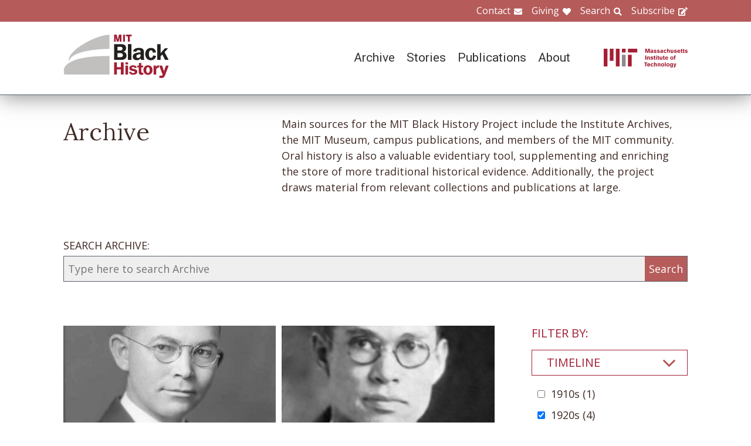

--- FILE ---
content_type: text/html; charset=UTF-8
request_url: https://www.blackhistory.mit.edu/archive-search?f%5B0%5D=career%3A107&f%5B1%5D=career%3A169&f%5B2%5D=collection%3A172&f%5B3%5D=collection%3A184&f%5B4%5D=collection%3A217&f%5B5%5D=collection%3A238&f%5B6%5D=collection%3A241&f%5B7%5D=collection%3A242&f%5B8%5D=life%3A292&f%5B9%5D=life%3A293&f%5B10%5D=object%3A83&f%5B11%5D=timeline%3A90
body_size: 7083
content:

<!DOCTYPE html>
<html lang="en" dir="ltr" prefix="og: https://ogp.me/ns#" class="no-js">
  <head>
    <meta charset="utf-8" />
<script>(function(i,s,o,g,r,a,m){i["GoogleAnalyticsObject"]=r;i[r]=i[r]||function(){(i[r].q=i[r].q||[]).push(arguments)},i[r].l=1*new Date();a=s.createElement(o),m=s.getElementsByTagName(o)[0];a.async=1;a.src=g;m.parentNode.insertBefore(a,m)})(window,document,"script","https://www.google-analytics.com/analytics.js","ga");ga("create", "UA-106400209-1", {"cookieDomain":"auto"});ga("set", "anonymizeIp", true);ga("send", "pageview");</script>
<meta property="og:site_name" content="MIT Black History" />
<meta name="twitter:site" content="mitblackhistory" />
<meta name="twitter:title" content="Archive Search" />
<meta property="og:url" content="https://www.blackhistory.mit.edunode/230" />
<meta property="og:title" content="Archive Search" />
<meta name="twitter:url" content="https://www.blackhistory.mit.edu/archive-search" />
<meta property="og:street_address" content="77 Massachusetts Ave" />
<meta property="og:locality" content="Cambridge" />
<meta property="og:region" content="MA" />
<meta property="og:postal_code" content="02139" />
<meta name="Generator" content="Drupal 8 (https://www.drupal.org)" />
<meta name="MobileOptimized" content="width" />
<meta name="HandheldFriendly" content="true" />
<meta name="viewport" content="width=device-width, initial-scale=1.0" />
<meta http-equiv="x-ua-compatible" content="ie=edge" />
<link rel="shortcut icon" href="/sites/default/files/mit-favicon-xp.ico" type="image/vnd.microsoft.icon" />
<link rel="canonical" href="https://www.blackhistory.mit.edu/archive-search" />
<link rel="shortlink" href="https://www.blackhistory.mit.edu/node/230" />
<link rel="revision" href="https://www.blackhistory.mit.edu/archive-search" />

    <title>Archive Search | MIT Black History</title>
    <link rel="stylesheet" media="all" href="/core/themes/stable/css/system/components/ajax-progress.module.css?q6s5lr" />
<link rel="stylesheet" media="all" href="/core/themes/stable/css/system/components/autocomplete-loading.module.css?q6s5lr" />
<link rel="stylesheet" media="all" href="/core/themes/stable/css/system/components/js.module.css?q6s5lr" />
<link rel="stylesheet" media="all" href="/core/themes/stable/css/system/components/sticky-header.module.css?q6s5lr" />
<link rel="stylesheet" media="all" href="/core/themes/stable/css/system/components/system-status-counter.css?q6s5lr" />
<link rel="stylesheet" media="all" href="/core/themes/stable/css/system/components/system-status-report-counters.css?q6s5lr" />
<link rel="stylesheet" media="all" href="/core/themes/stable/css/system/components/system-status-report-general-info.css?q6s5lr" />
<link rel="stylesheet" media="all" href="/core/themes/stable/css/system/components/tabledrag.module.css?q6s5lr" />
<link rel="stylesheet" media="all" href="/core/themes/stable/css/system/components/tablesort.module.css?q6s5lr" />
<link rel="stylesheet" media="all" href="/core/themes/stable/css/system/components/tree-child.module.css?q6s5lr" />
<link rel="stylesheet" media="all" href="/core/themes/stable/css/views/views.module.css?q6s5lr" />
<link rel="stylesheet" media="all" href="/modules/contrib/back_to_top/css/back_to_top.css?q6s5lr" />
<link rel="stylesheet" media="all" href="/modules/contrib/paragraphs/css/paragraphs.unpublished.css?q6s5lr" />
<link rel="stylesheet" media="all" href="//fonts.googleapis.com/css?family=Lora:400,400i,700,700i|Open+Sans:300,400,600,700,800|Roboto:100,300,400,500,700,900" />
<link rel="stylesheet" media="all" href="/themes/gesso/css/styles.css?q6s5lr" />

    
<!--[if lte IE 8]>
<script src="/core/assets/vendor/html5shiv/html5shiv.min.js?v=3.7.3"></script>
<![endif]-->
<script src="/themes/gesso/js/lib/modernizr.min.js?v=3.3.1"></script>

  </head>
  <body class="path-node not-front page--node-type-landing">
    <div class="skiplinks">
      <a href="#main" class="skiplinks__link visually-hidden focusable">Skip to main content</a>
    </div>
    
      <div class="dialog-off-canvas-main-canvas" data-off-canvas-main-canvas>
    <div class="layout-container">
      <header class="header " role="banner">

    <div class="header-utility">
      <div class="header-utility__inner l-constrain">
          <nav class="nav-utility" role="navigation">
  <h2 class="visually-hidden block__title">Utility Menu</h2>
  <ul class="nav nav--menu"><li class="nav__item"><a href="/contact" class="nav__link nav__link--contact" target="" data-drupal-link-system-path="node/380">Contact</a></li><li class="nav__item"><a href="/giving" class="nav__link nav__link--giving" data-drupal-link-system-path="node/381">Giving</a></li><li class="nav__item"><a href="/search" class="nav__link nav__link--search" target="" data-drupal-link-system-path="node/7">Search</a></li><li class="nav__item"><a href="http://eepurl.com/dit00P" class="nav__link nav__link--subscribe" title="subscribe">Subscribe</a></li></ul></nav>

      </div>
    </div>
    
    <div class="header-navigation">
      <div class="header-navigation__inner l-constrain">
          <span class="site-name">
  <a class="site-name__link" href="/" title="Home" rel="home">
    <h1 class="site-name__text">MIT Black History</h1>
  </a>
  <a class="site-name__link" href="https://www.web.mit.edu" title="MIT" rel="mit">
    <h2 class="site-name__mit"></h2>
  </a>
</span>

  <nav class="nav-main" role="navigation">
  <h2 class="visually-hidden block__title">Main menu</h2>
  <input class="nav__trigger" type="checkbox" id="NavButton">
	<label class="nav__label" for="NavButton" onclick>Menu</label>
  <ul class="nav nav--menu"><li class="nav__item"><a href="/archive" class="nav__link" data-drupal-link-system-path="node/6">Archive</a></li><li class="nav__item"><a href="/stories" class="nav__link" target="" data-drupal-link-system-path="node/10">Stories</a></li><li class="nav__item"><a href="/publications" class="nav__link" data-drupal-link-system-path="node/278">Publications</a></li><li class="nav__item"><a href="/about" class="nav__link" target="" data-drupal-link-system-path="node/379">About</a></li><li class="nav__item"><a href="/contact" class="nav__link nav__link--contact" target="" data-drupal-link-system-path="node/380">Contact</a></li><li class="nav__item"><a href="/giving" class="nav__link nav__link--giving" target="" data-drupal-link-system-path="node/381">Giving</a></li><li class="nav__item"><a href="/search" class="nav__link nav__link--search" target="" data-drupal-link-system-path="node/7">Search</a></li><li class="nav__item"><a href="http://web.mit.edu/" class="nav__link nav__link--mit" target="">MIT</a></li></ul></nav>

      </div>
    </div>

</header>

  
  
  

  
      <main id="main" class="main" role="main" tabindex="-1">
  
    <div data-drupal-messages-fallback class="hidden"></div>

  
  
  
      <section class="landing landing--archive-search">
      <div class="landing-heading">
  <div class="l-constrain landing-heading__grid">
    <h1 class="landing-heading__title">Archive</h1>
    <div class="landing-heading__intro">Main sources for the MIT Black History Project include the Institute Archives, the MIT Museum, campus publications, and members of the MIT community. Oral history is also a valuable evidentiary tool, supplementing and enriching the store of more traditional historical evidence. Additionally, the project draws material from relevant collections and publications at large.</div>
  </div>
</div>

    <form class="search-archive" action="/archive-search">
  <div class="l-constrain">
    <label class="form-item__label" for="keywords">SEARCH ARCHIVE:</label>
    <div class="search-archive__group">
      <input class="form-item__text" name="keywords" id="keywords" type="text" placeholder="Type here to search Archive">
      <input class="form-item__submit" type="submit" value="Search">
    </div>
  </div>
</form>
  
  <div class=" landing__grid l-constrain">
    <div class="landing__main">
          
  
      
  <div>

  <div class="view-two-col ">

  
  <div class="view__content">
             <div class="view__row">
    <div class="card--medium">
  <a class="card__link" href="/archive/victor-c-smith-1924">
    <div class="card__media">  <img src="/sites/default/files/styles/card_medium/public/media/image/1929-VC-Smith.jpg?itok=IPEBWj2Z" width="700" height="450" alt="Victor C. Smith" />




</div>
    <h3 class="card__title">Victor C. Smith, 1924</h3>
  </a>
</div>

  </div>
   <div class="view__row">
    <div class="card--medium">
  <a class="card__link" href="/archive/edward-s-hope-1926">
    <div class="card__media">  <img src="/sites/default/files/styles/card_medium/public/media/image/1926-Hope-E-1.jpg?itok=YLWmZIWL" width="700" height="450" alt="Edward S. Hope" />




</div>
    <h3 class="card__title">Edward S. Hope, 1926</h3>
  </a>
</div>

  </div>
   <div class="view__row">
    <div class="card--medium">
  <a class="card__link" href="/archive/crispin-c-hall-1926">
    <div class="card__media">  <img src="/sites/default/files/styles/card_medium/public/media/image/1926-Hall-C-1.jpg?itok=0gBuDPyU" width="700" height="450" alt="Crispin C. Hall, 1926" />




</div>
    <h3 class="card__title">Crispin C. Hall, 1926</h3>
  </a>
</div>

  </div>
   <div class="view__row">
    <div class="card--medium">
  <a class="card__link" href="/archive/paul-v-jewell-1926">
    <div class="card__media">  <img src="/sites/default/files/styles/card_medium/public/media/image/1926-Jewell-P-1.jpg?itok=CRLN796O" width="700" height="450" alt="Paul V. Jewell, 1926" />




</div>
    <h3 class="card__title">Paul V. Jewell, 1926</h3>
  </a>
</div>

  </div>

      </div>

      <div class="view__pager">
            

        </div>
  
  
</div>

</div>

  
  

      </div>
    <div class="landing__sidebar">
      <h4 class="landing__label">Filter By:</h4>
          
    <div class="block--nav-facet">
  <h2 class="nav-facet__heading js-toggle-facet">Timeline</h2>
  <nav class="nav-facet" style="display:none;">
        <div class="facets-widget-checkbox">
      <ul data-drupal-facet-id="archive_timeline" data-drupal-facet-alias="timeline" class="js-facets-checkbox-links item-list__checkbox"><li class="facet-item"><a href="/archive-search?f%5B0%5D=career%3A107&amp;f%5B1%5D=career%3A169&amp;f%5B2%5D=collection%3A172&amp;f%5B3%5D=collection%3A184&amp;f%5B4%5D=collection%3A217&amp;f%5B5%5D=collection%3A238&amp;f%5B6%5D=collection%3A241&amp;f%5B7%5D=collection%3A242&amp;f%5B8%5D=life%3A292&amp;f%5B9%5D=life%3A293&amp;f%5B10%5D=object%3A83&amp;f%5B11%5D=timeline%3A89&amp;f%5B12%5D=timeline%3A90" rel="nofollow" data-drupal-facet-item-id="timeline-89" data-drupal-facet-item-value="89"><span class="facet-item__value">1910s</span>
  <span class="facet-item__count">(1)</span>
</a></li><li class="facet-item"><a href="/archive-search?f%5B0%5D=career%3A107&amp;f%5B1%5D=career%3A169&amp;f%5B2%5D=collection%3A172&amp;f%5B3%5D=collection%3A184&amp;f%5B4%5D=collection%3A217&amp;f%5B5%5D=collection%3A238&amp;f%5B6%5D=collection%3A241&amp;f%5B7%5D=collection%3A242&amp;f%5B8%5D=life%3A292&amp;f%5B9%5D=life%3A293&amp;f%5B10%5D=object%3A83" rel="nofollow" class="is-active" data-drupal-facet-item-id="timeline-90" data-drupal-facet-item-value="90">  <span class="facet-item__status js-facet-deactivate">(-)</span>
<span class="facet-item__value">1920s</span>
  <span class="facet-item__count">(4)</span>
</a></li><li class="facet-item"><a href="/archive-search?f%5B0%5D=career%3A107&amp;f%5B1%5D=career%3A169&amp;f%5B2%5D=collection%3A172&amp;f%5B3%5D=collection%3A184&amp;f%5B4%5D=collection%3A217&amp;f%5B5%5D=collection%3A238&amp;f%5B6%5D=collection%3A241&amp;f%5B7%5D=collection%3A242&amp;f%5B8%5D=life%3A292&amp;f%5B9%5D=life%3A293&amp;f%5B10%5D=object%3A83&amp;f%5B11%5D=timeline%3A90&amp;f%5B12%5D=timeline%3A95" rel="nofollow" data-drupal-facet-item-id="timeline-95" data-drupal-facet-item-value="95"><span class="facet-item__value">1970s</span>
  <span class="facet-item__count">(1)</span>
</a></li><li class="facet-item"><a href="/archive-search?f%5B0%5D=career%3A107&amp;f%5B1%5D=career%3A169&amp;f%5B2%5D=collection%3A172&amp;f%5B3%5D=collection%3A184&amp;f%5B4%5D=collection%3A217&amp;f%5B5%5D=collection%3A238&amp;f%5B6%5D=collection%3A241&amp;f%5B7%5D=collection%3A242&amp;f%5B8%5D=life%3A292&amp;f%5B9%5D=life%3A293&amp;f%5B10%5D=object%3A83&amp;f%5B11%5D=timeline%3A90&amp;f%5B12%5D=timeline%3A96" rel="nofollow" data-drupal-facet-item-id="timeline-96" data-drupal-facet-item-value="96"><span class="facet-item__value">1980s</span>
  <span class="facet-item__count">(1)</span>
</a></li></ul>
</div>

    </nav>
</div>

    <div class="block--nav-facet">
  <h2 class="nav-facet__heading js-toggle-facet">MIT School</h2>
  <nav class="nav-facet" style="display:none;">
        <div class="facets-widget-checkbox">
      <ul data-drupal-facet-id="archive_school" data-drupal-facet-alias="school" class="js-facets-checkbox-links item-list__checkbox"><li class="facet-item"><a href="/archive-search?f%5B0%5D=career%3A107&amp;f%5B1%5D=career%3A169&amp;f%5B2%5D=collection%3A172&amp;f%5B3%5D=collection%3A184&amp;f%5B4%5D=collection%3A217&amp;f%5B5%5D=collection%3A238&amp;f%5B6%5D=collection%3A241&amp;f%5B7%5D=collection%3A242&amp;f%5B8%5D=life%3A292&amp;f%5B9%5D=life%3A293&amp;f%5B10%5D=object%3A83&amp;f%5B11%5D=school%3A158&amp;f%5B12%5D=timeline%3A90" rel="nofollow" data-drupal-facet-item-id="school-158" data-drupal-facet-item-value="158"><span class="facet-item__value">School of Engineering</span>
  <span class="facet-item__count">(3)</span>
</a></li><li class="facet-item"><a href="/archive-search?f%5B0%5D=career%3A107&amp;f%5B1%5D=career%3A169&amp;f%5B2%5D=collection%3A172&amp;f%5B3%5D=collection%3A184&amp;f%5B4%5D=collection%3A217&amp;f%5B5%5D=collection%3A238&amp;f%5B6%5D=collection%3A241&amp;f%5B7%5D=collection%3A242&amp;f%5B8%5D=life%3A292&amp;f%5B9%5D=life%3A293&amp;f%5B10%5D=object%3A83&amp;f%5B11%5D=school%3A161&amp;f%5B12%5D=timeline%3A90" rel="nofollow" data-drupal-facet-item-id="school-161" data-drupal-facet-item-value="161"><span class="facet-item__value">Sloan School of Management</span>
  <span class="facet-item__count">(1)</span>
</a></li></ul>
</div>

    </nav>
</div>

    <div class="block--nav-facet">
  <h2 class="nav-facet__heading js-toggle-facet">MIT Department</h2>
  <nav class="nav-facet" style="display:none;">
        <div class="facets-widget-checkbox">
      <ul data-drupal-facet-id="archive_department" data-drupal-facet-alias="department" class="js-facets-checkbox-links item-list__checkbox"><li class="facet-item"><a href="/archive-search?f%5B0%5D=career%3A107&amp;f%5B1%5D=career%3A169&amp;f%5B2%5D=collection%3A172&amp;f%5B3%5D=collection%3A184&amp;f%5B4%5D=collection%3A217&amp;f%5B5%5D=collection%3A238&amp;f%5B6%5D=collection%3A241&amp;f%5B7%5D=collection%3A242&amp;f%5B8%5D=department%3A132&amp;f%5B9%5D=life%3A292&amp;f%5B10%5D=life%3A293&amp;f%5B11%5D=object%3A83&amp;f%5B12%5D=timeline%3A90" rel="nofollow" data-drupal-facet-item-id="department-132" data-drupal-facet-item-value="132"><span class="facet-item__value">Chemical Engineering</span>
  <span class="facet-item__count">(1)</span>
</a></li><li class="facet-item"><a href="/archive-search?f%5B0%5D=career%3A107&amp;f%5B1%5D=career%3A169&amp;f%5B2%5D=collection%3A172&amp;f%5B3%5D=collection%3A184&amp;f%5B4%5D=collection%3A217&amp;f%5B5%5D=collection%3A238&amp;f%5B6%5D=collection%3A241&amp;f%5B7%5D=collection%3A242&amp;f%5B8%5D=department%3A134&amp;f%5B9%5D=life%3A292&amp;f%5B10%5D=life%3A293&amp;f%5B11%5D=object%3A83&amp;f%5B12%5D=timeline%3A90" rel="nofollow" data-drupal-facet-item-id="department-134" data-drupal-facet-item-value="134"><span class="facet-item__value">Civil and Environmental Engineering</span>
  <span class="facet-item__count">(2)</span>
</a></li><li class="facet-item"><a href="/archive-search?f%5B0%5D=career%3A107&amp;f%5B1%5D=career%3A169&amp;f%5B2%5D=collection%3A172&amp;f%5B3%5D=collection%3A184&amp;f%5B4%5D=collection%3A217&amp;f%5B5%5D=collection%3A238&amp;f%5B6%5D=collection%3A241&amp;f%5B7%5D=collection%3A242&amp;f%5B8%5D=department%3A137&amp;f%5B9%5D=life%3A292&amp;f%5B10%5D=life%3A293&amp;f%5B11%5D=object%3A83&amp;f%5B12%5D=timeline%3A90" rel="nofollow" data-drupal-facet-item-id="department-137" data-drupal-facet-item-value="137"><span class="facet-item__value">Economics</span>
  <span class="facet-item__count">(1)</span>
</a></li></ul>
</div>

    </nav>
</div>

    <div class="block--nav-facet">
  <h2 class="nav-facet__heading js-toggle-facet">Life@MIT</h2>
  <nav class="nav-facet" style="display:none;">
        <div class="facets-widget-checkbox">
      <ul data-drupal-facet-id="archive_life" data-drupal-facet-alias="life" class="js-facets-checkbox-links item-list__checkbox"><li class="facet-item"><a href="/archive-search?f%5B0%5D=career%3A107&amp;f%5B1%5D=career%3A169&amp;f%5B2%5D=collection%3A172&amp;f%5B3%5D=collection%3A184&amp;f%5B4%5D=collection%3A217&amp;f%5B5%5D=collection%3A238&amp;f%5B6%5D=collection%3A241&amp;f%5B7%5D=collection%3A242&amp;f%5B8%5D=life%3A293&amp;f%5B9%5D=object%3A83&amp;f%5B10%5D=timeline%3A90" rel="nofollow" class="is-active" data-drupal-facet-item-id="life-292" data-drupal-facet-item-value="292">  <span class="facet-item__status js-facet-deactivate">(-)</span>
<span class="facet-item__value">Alpha Phi Alpha</span>
  <span class="facet-item__count">(2)</span>
</a></li><li class="facet-item"><a href="/archive-search?f%5B0%5D=career%3A107&amp;f%5B1%5D=career%3A169&amp;f%5B2%5D=collection%3A172&amp;f%5B3%5D=collection%3A184&amp;f%5B4%5D=collection%3A217&amp;f%5B5%5D=collection%3A238&amp;f%5B6%5D=collection%3A241&amp;f%5B7%5D=collection%3A242&amp;f%5B8%5D=life%3A292&amp;f%5B9%5D=object%3A83&amp;f%5B10%5D=timeline%3A90" rel="nofollow" class="is-active" data-drupal-facet-item-id="life-293" data-drupal-facet-item-value="293">  <span class="facet-item__status js-facet-deactivate">(-)</span>
<span class="facet-item__value">Omega Psi Phi</span>
  <span class="facet-item__count">(2)</span>
</a></li></ul>
</div>

    </nav>
</div>

    <div class="block--nav-facet">
  <h2 class="nav-facet__heading js-toggle-facet">Career</h2>
  <nav class="nav-facet" style="display:none;">
        <div class="facets-widget-checkbox">
      <ul data-drupal-facet-id="archive_career" data-drupal-facet-alias="career" class="js-facets-checkbox-links item-list__checkbox"><li class="facet-item"><a href="/archive-search?f%5B0%5D=career%3A103&amp;f%5B1%5D=career%3A107&amp;f%5B2%5D=career%3A169&amp;f%5B3%5D=collection%3A172&amp;f%5B4%5D=collection%3A184&amp;f%5B5%5D=collection%3A217&amp;f%5B6%5D=collection%3A238&amp;f%5B7%5D=collection%3A241&amp;f%5B8%5D=collection%3A242&amp;f%5B9%5D=life%3A292&amp;f%5B10%5D=life%3A293&amp;f%5B11%5D=object%3A83&amp;f%5B12%5D=timeline%3A90" rel="nofollow" data-drupal-facet-item-id="career-103" data-drupal-facet-item-value="103"><span class="facet-item__value">Education</span>
  <span class="facet-item__count">(2)</span>
</a></li><li class="facet-item"><a href="/archive-search?f%5B0%5D=career%3A107&amp;f%5B1%5D=collection%3A172&amp;f%5B2%5D=collection%3A184&amp;f%5B3%5D=collection%3A217&amp;f%5B4%5D=collection%3A238&amp;f%5B5%5D=collection%3A241&amp;f%5B6%5D=collection%3A242&amp;f%5B7%5D=life%3A292&amp;f%5B8%5D=life%3A293&amp;f%5B9%5D=object%3A83&amp;f%5B10%5D=timeline%3A90" rel="nofollow" class="is-active" data-drupal-facet-item-id="career-169" data-drupal-facet-item-value="169">  <span class="facet-item__status js-facet-deactivate">(-)</span>
<span class="facet-item__value">Engineering</span>
  <span class="facet-item__count">(4)</span>
</a></li><li class="facet-item"><a href="/archive-search?f%5B0%5D=career%3A104&amp;f%5B1%5D=career%3A107&amp;f%5B2%5D=career%3A169&amp;f%5B3%5D=collection%3A172&amp;f%5B4%5D=collection%3A184&amp;f%5B5%5D=collection%3A217&amp;f%5B6%5D=collection%3A238&amp;f%5B7%5D=collection%3A241&amp;f%5B8%5D=collection%3A242&amp;f%5B9%5D=life%3A292&amp;f%5B10%5D=life%3A293&amp;f%5B11%5D=object%3A83&amp;f%5B12%5D=timeline%3A90" rel="nofollow" data-drupal-facet-item-id="career-104" data-drupal-facet-item-value="104"><span class="facet-item__value">Government &amp; Law</span>
  <span class="facet-item__count">(1)</span>
</a></li><li class="facet-item"><a href="/archive-search?f%5B0%5D=career%3A169&amp;f%5B1%5D=collection%3A172&amp;f%5B2%5D=collection%3A184&amp;f%5B3%5D=collection%3A217&amp;f%5B4%5D=collection%3A238&amp;f%5B5%5D=collection%3A241&amp;f%5B6%5D=collection%3A242&amp;f%5B7%5D=life%3A292&amp;f%5B8%5D=life%3A293&amp;f%5B9%5D=object%3A83&amp;f%5B10%5D=timeline%3A90" rel="nofollow" class="is-active" data-drupal-facet-item-id="career-107" data-drupal-facet-item-value="107">  <span class="facet-item__status js-facet-deactivate">(-)</span>
<span class="facet-item__value">Military</span>
  <span class="facet-item__count">(1)</span>
</a></li><li class="facet-item"><a href="/archive-search?f%5B0%5D=career%3A107&amp;f%5B1%5D=career%3A108&amp;f%5B2%5D=career%3A169&amp;f%5B3%5D=collection%3A172&amp;f%5B4%5D=collection%3A184&amp;f%5B5%5D=collection%3A217&amp;f%5B6%5D=collection%3A238&amp;f%5B7%5D=collection%3A241&amp;f%5B8%5D=collection%3A242&amp;f%5B9%5D=life%3A292&amp;f%5B10%5D=life%3A293&amp;f%5B11%5D=object%3A83&amp;f%5B12%5D=timeline%3A90" rel="nofollow" data-drupal-facet-item-id="career-108" data-drupal-facet-item-value="108"><span class="facet-item__value">Science</span>
  <span class="facet-item__count">(1)</span>
</a></li><li class="facet-item"><a href="/archive-search?f%5B0%5D=career%3A107&amp;f%5B1%5D=career%3A109&amp;f%5B2%5D=career%3A169&amp;f%5B3%5D=collection%3A172&amp;f%5B4%5D=collection%3A184&amp;f%5B5%5D=collection%3A217&amp;f%5B6%5D=collection%3A238&amp;f%5B7%5D=collection%3A241&amp;f%5B8%5D=collection%3A242&amp;f%5B9%5D=life%3A292&amp;f%5B10%5D=life%3A293&amp;f%5B11%5D=object%3A83&amp;f%5B12%5D=timeline%3A90" rel="nofollow" data-drupal-facet-item-id="career-109" data-drupal-facet-item-value="109"><span class="facet-item__value">Technology</span>
  <span class="facet-item__count">(1)</span>
</a></li><li class="facet-item"><a href="/archive-search?f%5B0%5D=career%3A107&amp;f%5B1%5D=career%3A110&amp;f%5B2%5D=career%3A169&amp;f%5B3%5D=collection%3A172&amp;f%5B4%5D=collection%3A184&amp;f%5B5%5D=collection%3A217&amp;f%5B6%5D=collection%3A238&amp;f%5B7%5D=collection%3A241&amp;f%5B8%5D=collection%3A242&amp;f%5B9%5D=life%3A292&amp;f%5B10%5D=life%3A293&amp;f%5B11%5D=object%3A83&amp;f%5B12%5D=timeline%3A90" rel="nofollow" data-drupal-facet-item-id="career-110" data-drupal-facet-item-value="110"><span class="facet-item__value">Transportation</span>
  <span class="facet-item__count">(1)</span>
</a></li></ul>
</div>

    </nav>
</div>

    <div class="block--nav-facet">
  <h2 class="nav-facet__heading js-toggle-facet">Object</h2>
  <nav class="nav-facet" style="display:none;">
        <div class="facets-widget-checkbox">
      <ul data-drupal-facet-id="archive_object" data-drupal-facet-alias="object" class="js-facets-checkbox-links item-list__checkbox"><li class="facet-item"><a href="/archive-search?f%5B0%5D=career%3A107&amp;f%5B1%5D=career%3A169&amp;f%5B2%5D=collection%3A172&amp;f%5B3%5D=collection%3A184&amp;f%5B4%5D=collection%3A217&amp;f%5B5%5D=collection%3A238&amp;f%5B6%5D=collection%3A241&amp;f%5B7%5D=collection%3A242&amp;f%5B8%5D=life%3A292&amp;f%5B9%5D=life%3A293&amp;f%5B10%5D=timeline%3A90" rel="nofollow" class="is-active" data-drupal-facet-item-id="object-83" data-drupal-facet-item-value="83">  <span class="facet-item__status js-facet-deactivate">(-)</span>
<span class="facet-item__value">Image</span>
  <span class="facet-item__count">(4)</span>
</a></li></ul>
</div>

    </nav>
</div>

    <div class="block--nav-facet">
  <h2 class="nav-facet__heading js-toggle-facet">Collection</h2>
  <nav class="nav-facet" style="display:none;">
        <div class="facets-widget-checkbox">
      <ul data-drupal-facet-id="archive_collection" data-drupal-facet-alias="collection" class="js-facets-checkbox-links item-list__checkbox"><li class="facet-item"><a href="/archive-search?f%5B0%5D=career%3A107&amp;f%5B1%5D=career%3A169&amp;f%5B2%5D=collection%3A172&amp;f%5B3%5D=collection%3A175&amp;f%5B4%5D=collection%3A184&amp;f%5B5%5D=collection%3A217&amp;f%5B6%5D=collection%3A238&amp;f%5B7%5D=collection%3A241&amp;f%5B8%5D=collection%3A242&amp;f%5B9%5D=life%3A292&amp;f%5B10%5D=life%3A293&amp;f%5B11%5D=object%3A83&amp;f%5B12%5D=timeline%3A90" rel="nofollow" data-drupal-facet-item-id="collection-175" data-drupal-facet-item-value="175"><span class="facet-item__value">Caribbean</span>
  <span class="facet-item__count">(1)</span>
</a></li><li class="facet-item"><a href="/archive-search?f%5B0%5D=career%3A107&amp;f%5B1%5D=career%3A169&amp;f%5B2%5D=collection%3A172&amp;f%5B3%5D=collection%3A184&amp;f%5B4%5D=collection%3A217&amp;f%5B5%5D=collection%3A241&amp;f%5B6%5D=collection%3A242&amp;f%5B7%5D=life%3A292&amp;f%5B8%5D=life%3A293&amp;f%5B9%5D=object%3A83&amp;f%5B10%5D=timeline%3A90" rel="nofollow" class="is-active" data-drupal-facet-item-id="collection-238" data-drupal-facet-item-value="238">  <span class="facet-item__status js-facet-deactivate">(-)</span>
<span class="facet-item__value">Edward S. Hope</span>
  <span class="facet-item__count">(1)</span>
</a></li><li class="facet-item"><a href="/archive-search?f%5B0%5D=career%3A107&amp;f%5B1%5D=career%3A169&amp;f%5B2%5D=collection%3A172&amp;f%5B3%5D=collection%3A184&amp;f%5B4%5D=collection%3A209&amp;f%5B5%5D=collection%3A217&amp;f%5B6%5D=collection%3A238&amp;f%5B7%5D=collection%3A241&amp;f%5B8%5D=collection%3A242&amp;f%5B9%5D=life%3A292&amp;f%5B10%5D=life%3A293&amp;f%5B11%5D=object%3A83&amp;f%5B12%5D=timeline%3A90" rel="nofollow" data-drupal-facet-item-id="collection-209" data-drupal-facet-item-value="209"><span class="facet-item__value">HBCUs</span>
  <span class="facet-item__count">(1)</span>
</a></li><li class="facet-item"><a href="/archive-search?f%5B0%5D=career%3A107&amp;f%5B1%5D=career%3A169&amp;f%5B2%5D=collection%3A172&amp;f%5B3%5D=collection%3A184&amp;f%5B4%5D=collection%3A217&amp;f%5B5%5D=collection%3A238&amp;f%5B6%5D=collection%3A241&amp;f%5B7%5D=life%3A292&amp;f%5B8%5D=life%3A293&amp;f%5B9%5D=object%3A83&amp;f%5B10%5D=timeline%3A90" rel="nofollow" class="is-active" data-drupal-facet-item-id="collection-242" data-drupal-facet-item-value="242">  <span class="facet-item__status js-facet-deactivate">(-)</span>
<span class="facet-item__value">Howard University</span>
  <span class="facet-item__count">(1)</span>
</a></li><li class="facet-item"><a href="/archive-search?f%5B0%5D=career%3A107&amp;f%5B1%5D=career%3A169&amp;f%5B2%5D=collection%3A172&amp;f%5B3%5D=collection%3A176&amp;f%5B4%5D=collection%3A184&amp;f%5B5%5D=collection%3A217&amp;f%5B6%5D=collection%3A238&amp;f%5B7%5D=collection%3A241&amp;f%5B8%5D=collection%3A242&amp;f%5B9%5D=life%3A292&amp;f%5B10%5D=life%3A293&amp;f%5B11%5D=object%3A83&amp;f%5B12%5D=timeline%3A90" rel="nofollow" data-drupal-facet-item-id="collection-176" data-drupal-facet-item-value="176"><span class="facet-item__value">Latinx and Latin America(n)</span>
  <span class="facet-item__count">(1)</span>
</a></li><li class="facet-item"><a href="/archive-search?f%5B0%5D=career%3A107&amp;f%5B1%5D=career%3A169&amp;f%5B2%5D=collection%3A172&amp;f%5B3%5D=collection%3A184&amp;f%5B4%5D=collection%3A217&amp;f%5B5%5D=collection%3A238&amp;f%5B6%5D=collection%3A241&amp;f%5B7%5D=collection%3A242&amp;f%5B8%5D=collection%3A244&amp;f%5B9%5D=life%3A292&amp;f%5B10%5D=life%3A293&amp;f%5B11%5D=object%3A83&amp;f%5B12%5D=timeline%3A90" rel="nofollow" data-drupal-facet-item-id="collection-244" data-drupal-facet-item-value="244"><span class="facet-item__value">Middle East</span>
  <span class="facet-item__count">(1)</span>
</a></li><li class="facet-item"><a href="/archive-search?f%5B0%5D=career%3A107&amp;f%5B1%5D=career%3A169&amp;f%5B2%5D=collection%3A172&amp;f%5B3%5D=collection%3A184&amp;f%5B4%5D=collection%3A217&amp;f%5B5%5D=collection%3A238&amp;f%5B6%5D=collection%3A242&amp;f%5B7%5D=life%3A292&amp;f%5B8%5D=life%3A293&amp;f%5B9%5D=object%3A83&amp;f%5B10%5D=timeline%3A90" rel="nofollow" class="is-active" data-drupal-facet-item-id="collection-241" data-drupal-facet-item-value="241">  <span class="facet-item__status js-facet-deactivate">(-)</span>
<span class="facet-item__value">Morehouse</span>
  <span class="facet-item__count">(1)</span>
</a></li><li class="facet-item"><a href="/archive-search?f%5B0%5D=career%3A107&amp;f%5B1%5D=career%3A169&amp;f%5B2%5D=collection%3A172&amp;f%5B3%5D=collection%3A184&amp;f%5B4%5D=collection%3A217&amp;f%5B5%5D=collection%3A238&amp;f%5B6%5D=collection%3A241&amp;f%5B7%5D=collection%3A242&amp;f%5B8%5D=collection%3A315&amp;f%5B9%5D=life%3A292&amp;f%5B10%5D=life%3A293&amp;f%5B11%5D=object%3A83&amp;f%5B12%5D=timeline%3A90" rel="nofollow" data-drupal-facet-item-id="collection-315" data-drupal-facet-item-value="315"><span class="facet-item__value">NAACP</span>
  <span class="facet-item__count">(1)</span>
</a></li><li class="facet-item"><a href="/archive-search?f%5B0%5D=career%3A107&amp;f%5B1%5D=career%3A169&amp;f%5B2%5D=collection%3A164&amp;f%5B3%5D=collection%3A172&amp;f%5B4%5D=collection%3A184&amp;f%5B5%5D=collection%3A217&amp;f%5B6%5D=collection%3A238&amp;f%5B7%5D=collection%3A241&amp;f%5B8%5D=collection%3A242&amp;f%5B9%5D=life%3A292&amp;f%5B10%5D=life%3A293&amp;f%5B11%5D=object%3A83&amp;f%5B12%5D=timeline%3A90" rel="nofollow" data-drupal-facet-item-id="collection-164" data-drupal-facet-item-value="164"><span class="facet-item__value">Order of Operations 1921-1945</span>
  <span class="facet-item__count">(4)</span>
</a></li><li class="facet-item"><a href="/archive-search?f%5B0%5D=career%3A107&amp;f%5B1%5D=career%3A169&amp;f%5B2%5D=collection%3A172&amp;f%5B3%5D=collection%3A217&amp;f%5B4%5D=collection%3A238&amp;f%5B5%5D=collection%3A241&amp;f%5B6%5D=collection%3A242&amp;f%5B7%5D=life%3A292&amp;f%5B8%5D=life%3A293&amp;f%5B9%5D=object%3A83&amp;f%5B10%5D=timeline%3A90" rel="nofollow" class="is-active" data-drupal-facet-item-id="collection-184" data-drupal-facet-item-value="184">  <span class="facet-item__status js-facet-deactivate">(-)</span>
<span class="facet-item__value">Staff</span>
  <span class="facet-item__count">(1)</span>
</a></li><li class="facet-item"><a href="/archive-search?f%5B0%5D=career%3A107&amp;f%5B1%5D=career%3A169&amp;f%5B2%5D=collection%3A184&amp;f%5B3%5D=collection%3A217&amp;f%5B4%5D=collection%3A238&amp;f%5B5%5D=collection%3A241&amp;f%5B6%5D=collection%3A242&amp;f%5B7%5D=life%3A292&amp;f%5B8%5D=life%3A293&amp;f%5B9%5D=object%3A83&amp;f%5B10%5D=timeline%3A90" rel="nofollow" class="is-active" data-drupal-facet-item-id="collection-172" data-drupal-facet-item-value="172">  <span class="facet-item__status js-facet-deactivate">(-)</span>
<span class="facet-item__value">Students</span>
  <span class="facet-item__count">(4)</span>
</a></li><li class="facet-item"><a href="/archive-search?f%5B0%5D=career%3A107&amp;f%5B1%5D=career%3A169&amp;f%5B2%5D=collection%3A172&amp;f%5B3%5D=collection%3A184&amp;f%5B4%5D=collection%3A238&amp;f%5B5%5D=collection%3A241&amp;f%5B6%5D=collection%3A242&amp;f%5B7%5D=life%3A292&amp;f%5B8%5D=life%3A293&amp;f%5B9%5D=object%3A83&amp;f%5B10%5D=timeline%3A90" rel="nofollow" class="is-active" data-drupal-facet-item-id="collection-217" data-drupal-facet-item-value="217">  <span class="facet-item__status js-facet-deactivate">(-)</span>
<span class="facet-item__value">Technique Yearbook</span>
  <span class="facet-item__count">(4)</span>
</a></li></ul>
</div>

    </nav>
</div>

      </div>
  </div>
</section>

  
  


  </main>

  
      <section class="postscript">
    <div id="block-footer-callout" class="block block--footer-callout">
  
    
      <div class="block__content">
        <section class="cta"><div class="cta__inner l-constrain"><h2 class="cta__heading">Have a piece of MIT black history to share?</h2><div class="cta__text">The MIT Black History Project’s mission is to research, identify, and produce scholarly curatorial content on the MIT Black experience. If you have an important item you believe the project should consider for its collection, please start by contacting us on this website.</div><a href="/giving" class="cta__link">Tell us about your piece of MIT Black history</a></div></section>
    </div>
  </div>

  
</section>

  
      <footer class="footer" role="contentinfo">
  <div class="footer__inner l-constrain">

    <section class="footer__top">
        <div class="callout ">

      <h3 class="callout__heading">Follow Us</h3>
  
  

    <div class="callout__button">
        <a href="https://twitter.com/mitblackhistory" class="button button button--social button--social__twitter ">Twitter</a>
<a href="https://www.youtube.com/channel/UCbBaiaN9e99TzTodlP6fEaw" class="button button button--social button--social__youtube ">YouTube</a>
<a href="https://soundcloud.com/mitblackhistory" class="button button button--social button--social__soundcloud ">Sound Cloud</a>
<a href="http://mitblackhistory.blogspot.com/" class="button button button--social button--social__blogger ">Blogger</a>

    </div>
  
</div>

  <div class="callout ">

      <h3 class="callout__heading">Connect with us</h3>
  
  

    <div class="callout__button">
        <a href="/contact" class="button button--muted button">Contact</a>

    </div>
  
</div>

    </section>

    <section class="footer__bottom">
        <div class="callout callout--text">

  
      <div class="callout__text">
      <p>The mission of the MIT Black History Project is to research, identify, and produce scholarly curatorial content on the Black experience at MIT since the Institute opened its doors in 1865.</p>

    </div>
  

  
</div>

  <div class="callout callout--text">

  
      <div class="callout__text">
      <p>Massachusetts Institute of Technology<br />
77 Massachusetts Avenue<br />
Cambridge, MA 02139</p>

    </div>
  

  
</div>

  <div class="callout callout--text">

  
      <div class="callout__text">
      <span class="site-name"><h1 class='site-name__text'><a class='site-name__link' href='/' rel='home' title='Home'>BlackHistory</a></h1></span>
    </div>
  

  
</div>

    </section>

  </div>
</footer>

  
</div>

  </div>

    
    <script type="application/json" data-drupal-selector="drupal-settings-json">{"path":{"baseUrl":"\/","scriptPath":null,"pathPrefix":"","currentPath":"node\/230","currentPathIsAdmin":false,"isFront":false,"currentLanguage":"en","currentQuery":{"f":["career:107","career:169","collection:172","collection:184","collection:217","collection:238","collection:241","collection:242","life:292","life:293","object:83","timeline:90"]}},"pluralDelimiter":"\u0003","suppressDeprecationErrors":true,"ajaxPageState":{"libraries":"back_to_top\/back_to_top_icon,back_to_top\/back_to_top_js,core\/html5shiv,facets\/drupal.facets.checkbox-widget,facets\/drupal.facets.views-ajax,facets\/soft-limit,gesso\/facets,gesso\/fonts,gesso\/global,gesso\/pager,google_analytics\/google_analytics,paragraphs\/drupal.paragraphs.unpublished,system\/base,views\/views.ajax,views\/views.module","theme":"gesso","theme_token":null},"ajaxTrustedUrl":[],"back_to_top":{"back_to_top_button_trigger":100,"back_to_top_prevent_on_mobile":true,"back_to_top_prevent_in_admin":false,"back_to_top_button_type":"image","back_to_top_button_text":"Back to top"},"google_analytics":{"trackOutbound":true,"trackMailto":true,"trackDownload":true,"trackDownloadExtensions":"7z|aac|arc|arj|asf|asx|avi|bin|csv|doc(x|m)?|dot(x|m)?|exe|flv|gif|gz|gzip|hqx|jar|jpe?g|js|mp(2|3|4|e?g)|mov(ie)?|msi|msp|pdf|phps|png|ppt(x|m)?|pot(x|m)?|pps(x|m)?|ppam|sld(x|m)?|thmx|qtm?|ra(m|r)?|sea|sit|tar|tgz|torrent|txt|wav|wma|wmv|wpd|xls(x|m|b)?|xlt(x|m)|xlam|xml|z|zip"},"facets_views_ajax":{"archive_collection":{"view_id":"archive_search_index","current_display_id":"listing","view_base_path":"","ajax_path":"\/views\/ajax"},"archive_object":{"view_id":"archive_search_index","current_display_id":"listing","view_base_path":"","ajax_path":"\/views\/ajax"},"archive_career":{"view_id":"archive_search_index","current_display_id":"listing","view_base_path":"","ajax_path":"\/views\/ajax"},"archive_life":{"view_id":"archive_search_index","current_display_id":"listing","view_base_path":"","ajax_path":"\/views\/ajax"},"archive_department":{"view_id":"archive_search_index","current_display_id":"listing","view_base_path":"","ajax_path":"\/views\/ajax"},"archive_school":{"view_id":"archive_search_index","current_display_id":"listing","view_base_path":"","ajax_path":"\/views\/ajax"},"archive_timeline":{"view_id":"archive_search_index","current_display_id":"listing","view_base_path":"","ajax_path":"\/views\/ajax"}},"facets":{"softLimit":{"archive_collection":5,"archive_career":5,"archive_life":5,"archive_department":5,"archive_school":5,"archive_timeline":5},"softLimitSettings":{"archive_collection":{"showLessLabel":"Show less","showMoreLabel":"Show more"},"archive_career":{"showLessLabel":"Show less","showMoreLabel":"Show more"},"archive_life":{"showLessLabel":"Show less","showMoreLabel":"Show more"},"archive_department":{"showLessLabel":"Show less","showMoreLabel":"Show more"},"archive_school":{"showLessLabel":"Show less","showMoreLabel":"Show more"},"archive_timeline":{"showLessLabel":"Show less","showMoreLabel":"Show more"}}},"views":{"ajax_path":"\/views\/ajax","ajaxViews":{"views_dom_id:84e905b2e3594590dbd243aed40becfec491d80c61e97734140c311bcaa159da":{"view_name":"archive_search_index","view_display_id":"listing","view_args":"","view_path":"\/node\/230","view_base_path":null,"view_dom_id":"84e905b2e3594590dbd243aed40becfec491d80c61e97734140c311bcaa159da","pager_element":0}}},"user":{"uid":0,"permissionsHash":"b7361a0269eb485a1d1c99969750c317fe5f491681f2a23d7f843b8206200010"}}</script>
<script src="/core/assets/vendor/jquery/jquery.min.js?v=3.4.1"></script>
<script src="/core/assets/vendor/jquery-once/jquery.once.min.js?v=2.2.0"></script>
<script src="/core/misc/drupalSettingsLoader.js?v=8.8.3"></script>
<script src="/core/misc/drupal.js?v=8.8.3"></script>
<script src="/core/misc/drupal.init.js?v=8.8.3"></script>
<script src="/core/assets/vendor/jquery.ui/ui/effect-min.js?v=1.12.1"></script>
<script src="/modules/contrib/back_to_top/js/back_to_top.js?v=8.8.3"></script>
<script src="/modules/contrib/google_analytics/js/google_analytics.js?v=8.8.3"></script>
<script src="/themes/gesso/js/lib/headroom.min.js?v=8.8.3"></script>
<script src="/themes/gesso/js/scripts.js?v=8.8.3"></script>
<script src="/themes/gesso/js/facets.js?v=8.8.3"></script>
<script src="/modules/contrib/facets/js/base-widget.js?v=8.8.3"></script>
<script src="/core/misc/progress.js?v=8.8.3"></script>
<script src="/core/modules/responsive_image/js/responsive_image.ajax.js?v=8.8.3"></script>
<script src="/core/misc/ajax.js?v=8.8.3"></script>
<script src="/core/themes/stable/js/ajax.js?v=8.8.3"></script>
<script src="/modules/contrib/facets/js/facets-views-ajax.js?q6s5lr"></script>
<script src="/modules/contrib/facets/js/checkbox-widget.js?v=8.8.3"></script>
<script src="/modules/contrib/facets/js/soft-limit.js?v=8.8.3"></script>
<script src="/core/assets/vendor/jquery-form/jquery.form.min.js?v=4.22"></script>
<script src="/core/modules/views/js/base.js?v=8.8.3"></script>
<script src="/core/modules/views/js/ajax_view.js?v=8.8.3"></script>

  </body>
</html>
